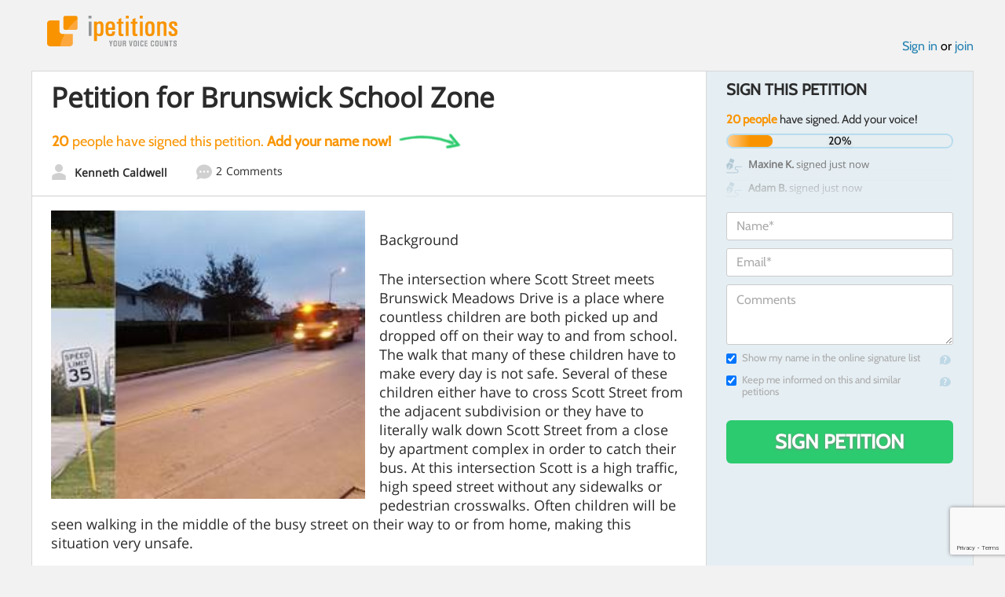

--- FILE ---
content_type: text/html; charset=utf-8
request_url: https://www.google.com/recaptcha/api2/anchor?ar=1&k=6LcFiWspAAAAAC7kwjTJ-C25bnrLYUjPVW3kG27E&co=aHR0cHM6Ly93d3cuaXBldGl0aW9ucy5jb206NDQz&hl=en&v=PoyoqOPhxBO7pBk68S4YbpHZ&size=invisible&anchor-ms=20000&execute-ms=30000&cb=m338ttlt4u5w
body_size: 48923
content:
<!DOCTYPE HTML><html dir="ltr" lang="en"><head><meta http-equiv="Content-Type" content="text/html; charset=UTF-8">
<meta http-equiv="X-UA-Compatible" content="IE=edge">
<title>reCAPTCHA</title>
<style type="text/css">
/* cyrillic-ext */
@font-face {
  font-family: 'Roboto';
  font-style: normal;
  font-weight: 400;
  font-stretch: 100%;
  src: url(//fonts.gstatic.com/s/roboto/v48/KFO7CnqEu92Fr1ME7kSn66aGLdTylUAMa3GUBHMdazTgWw.woff2) format('woff2');
  unicode-range: U+0460-052F, U+1C80-1C8A, U+20B4, U+2DE0-2DFF, U+A640-A69F, U+FE2E-FE2F;
}
/* cyrillic */
@font-face {
  font-family: 'Roboto';
  font-style: normal;
  font-weight: 400;
  font-stretch: 100%;
  src: url(//fonts.gstatic.com/s/roboto/v48/KFO7CnqEu92Fr1ME7kSn66aGLdTylUAMa3iUBHMdazTgWw.woff2) format('woff2');
  unicode-range: U+0301, U+0400-045F, U+0490-0491, U+04B0-04B1, U+2116;
}
/* greek-ext */
@font-face {
  font-family: 'Roboto';
  font-style: normal;
  font-weight: 400;
  font-stretch: 100%;
  src: url(//fonts.gstatic.com/s/roboto/v48/KFO7CnqEu92Fr1ME7kSn66aGLdTylUAMa3CUBHMdazTgWw.woff2) format('woff2');
  unicode-range: U+1F00-1FFF;
}
/* greek */
@font-face {
  font-family: 'Roboto';
  font-style: normal;
  font-weight: 400;
  font-stretch: 100%;
  src: url(//fonts.gstatic.com/s/roboto/v48/KFO7CnqEu92Fr1ME7kSn66aGLdTylUAMa3-UBHMdazTgWw.woff2) format('woff2');
  unicode-range: U+0370-0377, U+037A-037F, U+0384-038A, U+038C, U+038E-03A1, U+03A3-03FF;
}
/* math */
@font-face {
  font-family: 'Roboto';
  font-style: normal;
  font-weight: 400;
  font-stretch: 100%;
  src: url(//fonts.gstatic.com/s/roboto/v48/KFO7CnqEu92Fr1ME7kSn66aGLdTylUAMawCUBHMdazTgWw.woff2) format('woff2');
  unicode-range: U+0302-0303, U+0305, U+0307-0308, U+0310, U+0312, U+0315, U+031A, U+0326-0327, U+032C, U+032F-0330, U+0332-0333, U+0338, U+033A, U+0346, U+034D, U+0391-03A1, U+03A3-03A9, U+03B1-03C9, U+03D1, U+03D5-03D6, U+03F0-03F1, U+03F4-03F5, U+2016-2017, U+2034-2038, U+203C, U+2040, U+2043, U+2047, U+2050, U+2057, U+205F, U+2070-2071, U+2074-208E, U+2090-209C, U+20D0-20DC, U+20E1, U+20E5-20EF, U+2100-2112, U+2114-2115, U+2117-2121, U+2123-214F, U+2190, U+2192, U+2194-21AE, U+21B0-21E5, U+21F1-21F2, U+21F4-2211, U+2213-2214, U+2216-22FF, U+2308-230B, U+2310, U+2319, U+231C-2321, U+2336-237A, U+237C, U+2395, U+239B-23B7, U+23D0, U+23DC-23E1, U+2474-2475, U+25AF, U+25B3, U+25B7, U+25BD, U+25C1, U+25CA, U+25CC, U+25FB, U+266D-266F, U+27C0-27FF, U+2900-2AFF, U+2B0E-2B11, U+2B30-2B4C, U+2BFE, U+3030, U+FF5B, U+FF5D, U+1D400-1D7FF, U+1EE00-1EEFF;
}
/* symbols */
@font-face {
  font-family: 'Roboto';
  font-style: normal;
  font-weight: 400;
  font-stretch: 100%;
  src: url(//fonts.gstatic.com/s/roboto/v48/KFO7CnqEu92Fr1ME7kSn66aGLdTylUAMaxKUBHMdazTgWw.woff2) format('woff2');
  unicode-range: U+0001-000C, U+000E-001F, U+007F-009F, U+20DD-20E0, U+20E2-20E4, U+2150-218F, U+2190, U+2192, U+2194-2199, U+21AF, U+21E6-21F0, U+21F3, U+2218-2219, U+2299, U+22C4-22C6, U+2300-243F, U+2440-244A, U+2460-24FF, U+25A0-27BF, U+2800-28FF, U+2921-2922, U+2981, U+29BF, U+29EB, U+2B00-2BFF, U+4DC0-4DFF, U+FFF9-FFFB, U+10140-1018E, U+10190-1019C, U+101A0, U+101D0-101FD, U+102E0-102FB, U+10E60-10E7E, U+1D2C0-1D2D3, U+1D2E0-1D37F, U+1F000-1F0FF, U+1F100-1F1AD, U+1F1E6-1F1FF, U+1F30D-1F30F, U+1F315, U+1F31C, U+1F31E, U+1F320-1F32C, U+1F336, U+1F378, U+1F37D, U+1F382, U+1F393-1F39F, U+1F3A7-1F3A8, U+1F3AC-1F3AF, U+1F3C2, U+1F3C4-1F3C6, U+1F3CA-1F3CE, U+1F3D4-1F3E0, U+1F3ED, U+1F3F1-1F3F3, U+1F3F5-1F3F7, U+1F408, U+1F415, U+1F41F, U+1F426, U+1F43F, U+1F441-1F442, U+1F444, U+1F446-1F449, U+1F44C-1F44E, U+1F453, U+1F46A, U+1F47D, U+1F4A3, U+1F4B0, U+1F4B3, U+1F4B9, U+1F4BB, U+1F4BF, U+1F4C8-1F4CB, U+1F4D6, U+1F4DA, U+1F4DF, U+1F4E3-1F4E6, U+1F4EA-1F4ED, U+1F4F7, U+1F4F9-1F4FB, U+1F4FD-1F4FE, U+1F503, U+1F507-1F50B, U+1F50D, U+1F512-1F513, U+1F53E-1F54A, U+1F54F-1F5FA, U+1F610, U+1F650-1F67F, U+1F687, U+1F68D, U+1F691, U+1F694, U+1F698, U+1F6AD, U+1F6B2, U+1F6B9-1F6BA, U+1F6BC, U+1F6C6-1F6CF, U+1F6D3-1F6D7, U+1F6E0-1F6EA, U+1F6F0-1F6F3, U+1F6F7-1F6FC, U+1F700-1F7FF, U+1F800-1F80B, U+1F810-1F847, U+1F850-1F859, U+1F860-1F887, U+1F890-1F8AD, U+1F8B0-1F8BB, U+1F8C0-1F8C1, U+1F900-1F90B, U+1F93B, U+1F946, U+1F984, U+1F996, U+1F9E9, U+1FA00-1FA6F, U+1FA70-1FA7C, U+1FA80-1FA89, U+1FA8F-1FAC6, U+1FACE-1FADC, U+1FADF-1FAE9, U+1FAF0-1FAF8, U+1FB00-1FBFF;
}
/* vietnamese */
@font-face {
  font-family: 'Roboto';
  font-style: normal;
  font-weight: 400;
  font-stretch: 100%;
  src: url(//fonts.gstatic.com/s/roboto/v48/KFO7CnqEu92Fr1ME7kSn66aGLdTylUAMa3OUBHMdazTgWw.woff2) format('woff2');
  unicode-range: U+0102-0103, U+0110-0111, U+0128-0129, U+0168-0169, U+01A0-01A1, U+01AF-01B0, U+0300-0301, U+0303-0304, U+0308-0309, U+0323, U+0329, U+1EA0-1EF9, U+20AB;
}
/* latin-ext */
@font-face {
  font-family: 'Roboto';
  font-style: normal;
  font-weight: 400;
  font-stretch: 100%;
  src: url(//fonts.gstatic.com/s/roboto/v48/KFO7CnqEu92Fr1ME7kSn66aGLdTylUAMa3KUBHMdazTgWw.woff2) format('woff2');
  unicode-range: U+0100-02BA, U+02BD-02C5, U+02C7-02CC, U+02CE-02D7, U+02DD-02FF, U+0304, U+0308, U+0329, U+1D00-1DBF, U+1E00-1E9F, U+1EF2-1EFF, U+2020, U+20A0-20AB, U+20AD-20C0, U+2113, U+2C60-2C7F, U+A720-A7FF;
}
/* latin */
@font-face {
  font-family: 'Roboto';
  font-style: normal;
  font-weight: 400;
  font-stretch: 100%;
  src: url(//fonts.gstatic.com/s/roboto/v48/KFO7CnqEu92Fr1ME7kSn66aGLdTylUAMa3yUBHMdazQ.woff2) format('woff2');
  unicode-range: U+0000-00FF, U+0131, U+0152-0153, U+02BB-02BC, U+02C6, U+02DA, U+02DC, U+0304, U+0308, U+0329, U+2000-206F, U+20AC, U+2122, U+2191, U+2193, U+2212, U+2215, U+FEFF, U+FFFD;
}
/* cyrillic-ext */
@font-face {
  font-family: 'Roboto';
  font-style: normal;
  font-weight: 500;
  font-stretch: 100%;
  src: url(//fonts.gstatic.com/s/roboto/v48/KFO7CnqEu92Fr1ME7kSn66aGLdTylUAMa3GUBHMdazTgWw.woff2) format('woff2');
  unicode-range: U+0460-052F, U+1C80-1C8A, U+20B4, U+2DE0-2DFF, U+A640-A69F, U+FE2E-FE2F;
}
/* cyrillic */
@font-face {
  font-family: 'Roboto';
  font-style: normal;
  font-weight: 500;
  font-stretch: 100%;
  src: url(//fonts.gstatic.com/s/roboto/v48/KFO7CnqEu92Fr1ME7kSn66aGLdTylUAMa3iUBHMdazTgWw.woff2) format('woff2');
  unicode-range: U+0301, U+0400-045F, U+0490-0491, U+04B0-04B1, U+2116;
}
/* greek-ext */
@font-face {
  font-family: 'Roboto';
  font-style: normal;
  font-weight: 500;
  font-stretch: 100%;
  src: url(//fonts.gstatic.com/s/roboto/v48/KFO7CnqEu92Fr1ME7kSn66aGLdTylUAMa3CUBHMdazTgWw.woff2) format('woff2');
  unicode-range: U+1F00-1FFF;
}
/* greek */
@font-face {
  font-family: 'Roboto';
  font-style: normal;
  font-weight: 500;
  font-stretch: 100%;
  src: url(//fonts.gstatic.com/s/roboto/v48/KFO7CnqEu92Fr1ME7kSn66aGLdTylUAMa3-UBHMdazTgWw.woff2) format('woff2');
  unicode-range: U+0370-0377, U+037A-037F, U+0384-038A, U+038C, U+038E-03A1, U+03A3-03FF;
}
/* math */
@font-face {
  font-family: 'Roboto';
  font-style: normal;
  font-weight: 500;
  font-stretch: 100%;
  src: url(//fonts.gstatic.com/s/roboto/v48/KFO7CnqEu92Fr1ME7kSn66aGLdTylUAMawCUBHMdazTgWw.woff2) format('woff2');
  unicode-range: U+0302-0303, U+0305, U+0307-0308, U+0310, U+0312, U+0315, U+031A, U+0326-0327, U+032C, U+032F-0330, U+0332-0333, U+0338, U+033A, U+0346, U+034D, U+0391-03A1, U+03A3-03A9, U+03B1-03C9, U+03D1, U+03D5-03D6, U+03F0-03F1, U+03F4-03F5, U+2016-2017, U+2034-2038, U+203C, U+2040, U+2043, U+2047, U+2050, U+2057, U+205F, U+2070-2071, U+2074-208E, U+2090-209C, U+20D0-20DC, U+20E1, U+20E5-20EF, U+2100-2112, U+2114-2115, U+2117-2121, U+2123-214F, U+2190, U+2192, U+2194-21AE, U+21B0-21E5, U+21F1-21F2, U+21F4-2211, U+2213-2214, U+2216-22FF, U+2308-230B, U+2310, U+2319, U+231C-2321, U+2336-237A, U+237C, U+2395, U+239B-23B7, U+23D0, U+23DC-23E1, U+2474-2475, U+25AF, U+25B3, U+25B7, U+25BD, U+25C1, U+25CA, U+25CC, U+25FB, U+266D-266F, U+27C0-27FF, U+2900-2AFF, U+2B0E-2B11, U+2B30-2B4C, U+2BFE, U+3030, U+FF5B, U+FF5D, U+1D400-1D7FF, U+1EE00-1EEFF;
}
/* symbols */
@font-face {
  font-family: 'Roboto';
  font-style: normal;
  font-weight: 500;
  font-stretch: 100%;
  src: url(//fonts.gstatic.com/s/roboto/v48/KFO7CnqEu92Fr1ME7kSn66aGLdTylUAMaxKUBHMdazTgWw.woff2) format('woff2');
  unicode-range: U+0001-000C, U+000E-001F, U+007F-009F, U+20DD-20E0, U+20E2-20E4, U+2150-218F, U+2190, U+2192, U+2194-2199, U+21AF, U+21E6-21F0, U+21F3, U+2218-2219, U+2299, U+22C4-22C6, U+2300-243F, U+2440-244A, U+2460-24FF, U+25A0-27BF, U+2800-28FF, U+2921-2922, U+2981, U+29BF, U+29EB, U+2B00-2BFF, U+4DC0-4DFF, U+FFF9-FFFB, U+10140-1018E, U+10190-1019C, U+101A0, U+101D0-101FD, U+102E0-102FB, U+10E60-10E7E, U+1D2C0-1D2D3, U+1D2E0-1D37F, U+1F000-1F0FF, U+1F100-1F1AD, U+1F1E6-1F1FF, U+1F30D-1F30F, U+1F315, U+1F31C, U+1F31E, U+1F320-1F32C, U+1F336, U+1F378, U+1F37D, U+1F382, U+1F393-1F39F, U+1F3A7-1F3A8, U+1F3AC-1F3AF, U+1F3C2, U+1F3C4-1F3C6, U+1F3CA-1F3CE, U+1F3D4-1F3E0, U+1F3ED, U+1F3F1-1F3F3, U+1F3F5-1F3F7, U+1F408, U+1F415, U+1F41F, U+1F426, U+1F43F, U+1F441-1F442, U+1F444, U+1F446-1F449, U+1F44C-1F44E, U+1F453, U+1F46A, U+1F47D, U+1F4A3, U+1F4B0, U+1F4B3, U+1F4B9, U+1F4BB, U+1F4BF, U+1F4C8-1F4CB, U+1F4D6, U+1F4DA, U+1F4DF, U+1F4E3-1F4E6, U+1F4EA-1F4ED, U+1F4F7, U+1F4F9-1F4FB, U+1F4FD-1F4FE, U+1F503, U+1F507-1F50B, U+1F50D, U+1F512-1F513, U+1F53E-1F54A, U+1F54F-1F5FA, U+1F610, U+1F650-1F67F, U+1F687, U+1F68D, U+1F691, U+1F694, U+1F698, U+1F6AD, U+1F6B2, U+1F6B9-1F6BA, U+1F6BC, U+1F6C6-1F6CF, U+1F6D3-1F6D7, U+1F6E0-1F6EA, U+1F6F0-1F6F3, U+1F6F7-1F6FC, U+1F700-1F7FF, U+1F800-1F80B, U+1F810-1F847, U+1F850-1F859, U+1F860-1F887, U+1F890-1F8AD, U+1F8B0-1F8BB, U+1F8C0-1F8C1, U+1F900-1F90B, U+1F93B, U+1F946, U+1F984, U+1F996, U+1F9E9, U+1FA00-1FA6F, U+1FA70-1FA7C, U+1FA80-1FA89, U+1FA8F-1FAC6, U+1FACE-1FADC, U+1FADF-1FAE9, U+1FAF0-1FAF8, U+1FB00-1FBFF;
}
/* vietnamese */
@font-face {
  font-family: 'Roboto';
  font-style: normal;
  font-weight: 500;
  font-stretch: 100%;
  src: url(//fonts.gstatic.com/s/roboto/v48/KFO7CnqEu92Fr1ME7kSn66aGLdTylUAMa3OUBHMdazTgWw.woff2) format('woff2');
  unicode-range: U+0102-0103, U+0110-0111, U+0128-0129, U+0168-0169, U+01A0-01A1, U+01AF-01B0, U+0300-0301, U+0303-0304, U+0308-0309, U+0323, U+0329, U+1EA0-1EF9, U+20AB;
}
/* latin-ext */
@font-face {
  font-family: 'Roboto';
  font-style: normal;
  font-weight: 500;
  font-stretch: 100%;
  src: url(//fonts.gstatic.com/s/roboto/v48/KFO7CnqEu92Fr1ME7kSn66aGLdTylUAMa3KUBHMdazTgWw.woff2) format('woff2');
  unicode-range: U+0100-02BA, U+02BD-02C5, U+02C7-02CC, U+02CE-02D7, U+02DD-02FF, U+0304, U+0308, U+0329, U+1D00-1DBF, U+1E00-1E9F, U+1EF2-1EFF, U+2020, U+20A0-20AB, U+20AD-20C0, U+2113, U+2C60-2C7F, U+A720-A7FF;
}
/* latin */
@font-face {
  font-family: 'Roboto';
  font-style: normal;
  font-weight: 500;
  font-stretch: 100%;
  src: url(//fonts.gstatic.com/s/roboto/v48/KFO7CnqEu92Fr1ME7kSn66aGLdTylUAMa3yUBHMdazQ.woff2) format('woff2');
  unicode-range: U+0000-00FF, U+0131, U+0152-0153, U+02BB-02BC, U+02C6, U+02DA, U+02DC, U+0304, U+0308, U+0329, U+2000-206F, U+20AC, U+2122, U+2191, U+2193, U+2212, U+2215, U+FEFF, U+FFFD;
}
/* cyrillic-ext */
@font-face {
  font-family: 'Roboto';
  font-style: normal;
  font-weight: 900;
  font-stretch: 100%;
  src: url(//fonts.gstatic.com/s/roboto/v48/KFO7CnqEu92Fr1ME7kSn66aGLdTylUAMa3GUBHMdazTgWw.woff2) format('woff2');
  unicode-range: U+0460-052F, U+1C80-1C8A, U+20B4, U+2DE0-2DFF, U+A640-A69F, U+FE2E-FE2F;
}
/* cyrillic */
@font-face {
  font-family: 'Roboto';
  font-style: normal;
  font-weight: 900;
  font-stretch: 100%;
  src: url(//fonts.gstatic.com/s/roboto/v48/KFO7CnqEu92Fr1ME7kSn66aGLdTylUAMa3iUBHMdazTgWw.woff2) format('woff2');
  unicode-range: U+0301, U+0400-045F, U+0490-0491, U+04B0-04B1, U+2116;
}
/* greek-ext */
@font-face {
  font-family: 'Roboto';
  font-style: normal;
  font-weight: 900;
  font-stretch: 100%;
  src: url(//fonts.gstatic.com/s/roboto/v48/KFO7CnqEu92Fr1ME7kSn66aGLdTylUAMa3CUBHMdazTgWw.woff2) format('woff2');
  unicode-range: U+1F00-1FFF;
}
/* greek */
@font-face {
  font-family: 'Roboto';
  font-style: normal;
  font-weight: 900;
  font-stretch: 100%;
  src: url(//fonts.gstatic.com/s/roboto/v48/KFO7CnqEu92Fr1ME7kSn66aGLdTylUAMa3-UBHMdazTgWw.woff2) format('woff2');
  unicode-range: U+0370-0377, U+037A-037F, U+0384-038A, U+038C, U+038E-03A1, U+03A3-03FF;
}
/* math */
@font-face {
  font-family: 'Roboto';
  font-style: normal;
  font-weight: 900;
  font-stretch: 100%;
  src: url(//fonts.gstatic.com/s/roboto/v48/KFO7CnqEu92Fr1ME7kSn66aGLdTylUAMawCUBHMdazTgWw.woff2) format('woff2');
  unicode-range: U+0302-0303, U+0305, U+0307-0308, U+0310, U+0312, U+0315, U+031A, U+0326-0327, U+032C, U+032F-0330, U+0332-0333, U+0338, U+033A, U+0346, U+034D, U+0391-03A1, U+03A3-03A9, U+03B1-03C9, U+03D1, U+03D5-03D6, U+03F0-03F1, U+03F4-03F5, U+2016-2017, U+2034-2038, U+203C, U+2040, U+2043, U+2047, U+2050, U+2057, U+205F, U+2070-2071, U+2074-208E, U+2090-209C, U+20D0-20DC, U+20E1, U+20E5-20EF, U+2100-2112, U+2114-2115, U+2117-2121, U+2123-214F, U+2190, U+2192, U+2194-21AE, U+21B0-21E5, U+21F1-21F2, U+21F4-2211, U+2213-2214, U+2216-22FF, U+2308-230B, U+2310, U+2319, U+231C-2321, U+2336-237A, U+237C, U+2395, U+239B-23B7, U+23D0, U+23DC-23E1, U+2474-2475, U+25AF, U+25B3, U+25B7, U+25BD, U+25C1, U+25CA, U+25CC, U+25FB, U+266D-266F, U+27C0-27FF, U+2900-2AFF, U+2B0E-2B11, U+2B30-2B4C, U+2BFE, U+3030, U+FF5B, U+FF5D, U+1D400-1D7FF, U+1EE00-1EEFF;
}
/* symbols */
@font-face {
  font-family: 'Roboto';
  font-style: normal;
  font-weight: 900;
  font-stretch: 100%;
  src: url(//fonts.gstatic.com/s/roboto/v48/KFO7CnqEu92Fr1ME7kSn66aGLdTylUAMaxKUBHMdazTgWw.woff2) format('woff2');
  unicode-range: U+0001-000C, U+000E-001F, U+007F-009F, U+20DD-20E0, U+20E2-20E4, U+2150-218F, U+2190, U+2192, U+2194-2199, U+21AF, U+21E6-21F0, U+21F3, U+2218-2219, U+2299, U+22C4-22C6, U+2300-243F, U+2440-244A, U+2460-24FF, U+25A0-27BF, U+2800-28FF, U+2921-2922, U+2981, U+29BF, U+29EB, U+2B00-2BFF, U+4DC0-4DFF, U+FFF9-FFFB, U+10140-1018E, U+10190-1019C, U+101A0, U+101D0-101FD, U+102E0-102FB, U+10E60-10E7E, U+1D2C0-1D2D3, U+1D2E0-1D37F, U+1F000-1F0FF, U+1F100-1F1AD, U+1F1E6-1F1FF, U+1F30D-1F30F, U+1F315, U+1F31C, U+1F31E, U+1F320-1F32C, U+1F336, U+1F378, U+1F37D, U+1F382, U+1F393-1F39F, U+1F3A7-1F3A8, U+1F3AC-1F3AF, U+1F3C2, U+1F3C4-1F3C6, U+1F3CA-1F3CE, U+1F3D4-1F3E0, U+1F3ED, U+1F3F1-1F3F3, U+1F3F5-1F3F7, U+1F408, U+1F415, U+1F41F, U+1F426, U+1F43F, U+1F441-1F442, U+1F444, U+1F446-1F449, U+1F44C-1F44E, U+1F453, U+1F46A, U+1F47D, U+1F4A3, U+1F4B0, U+1F4B3, U+1F4B9, U+1F4BB, U+1F4BF, U+1F4C8-1F4CB, U+1F4D6, U+1F4DA, U+1F4DF, U+1F4E3-1F4E6, U+1F4EA-1F4ED, U+1F4F7, U+1F4F9-1F4FB, U+1F4FD-1F4FE, U+1F503, U+1F507-1F50B, U+1F50D, U+1F512-1F513, U+1F53E-1F54A, U+1F54F-1F5FA, U+1F610, U+1F650-1F67F, U+1F687, U+1F68D, U+1F691, U+1F694, U+1F698, U+1F6AD, U+1F6B2, U+1F6B9-1F6BA, U+1F6BC, U+1F6C6-1F6CF, U+1F6D3-1F6D7, U+1F6E0-1F6EA, U+1F6F0-1F6F3, U+1F6F7-1F6FC, U+1F700-1F7FF, U+1F800-1F80B, U+1F810-1F847, U+1F850-1F859, U+1F860-1F887, U+1F890-1F8AD, U+1F8B0-1F8BB, U+1F8C0-1F8C1, U+1F900-1F90B, U+1F93B, U+1F946, U+1F984, U+1F996, U+1F9E9, U+1FA00-1FA6F, U+1FA70-1FA7C, U+1FA80-1FA89, U+1FA8F-1FAC6, U+1FACE-1FADC, U+1FADF-1FAE9, U+1FAF0-1FAF8, U+1FB00-1FBFF;
}
/* vietnamese */
@font-face {
  font-family: 'Roboto';
  font-style: normal;
  font-weight: 900;
  font-stretch: 100%;
  src: url(//fonts.gstatic.com/s/roboto/v48/KFO7CnqEu92Fr1ME7kSn66aGLdTylUAMa3OUBHMdazTgWw.woff2) format('woff2');
  unicode-range: U+0102-0103, U+0110-0111, U+0128-0129, U+0168-0169, U+01A0-01A1, U+01AF-01B0, U+0300-0301, U+0303-0304, U+0308-0309, U+0323, U+0329, U+1EA0-1EF9, U+20AB;
}
/* latin-ext */
@font-face {
  font-family: 'Roboto';
  font-style: normal;
  font-weight: 900;
  font-stretch: 100%;
  src: url(//fonts.gstatic.com/s/roboto/v48/KFO7CnqEu92Fr1ME7kSn66aGLdTylUAMa3KUBHMdazTgWw.woff2) format('woff2');
  unicode-range: U+0100-02BA, U+02BD-02C5, U+02C7-02CC, U+02CE-02D7, U+02DD-02FF, U+0304, U+0308, U+0329, U+1D00-1DBF, U+1E00-1E9F, U+1EF2-1EFF, U+2020, U+20A0-20AB, U+20AD-20C0, U+2113, U+2C60-2C7F, U+A720-A7FF;
}
/* latin */
@font-face {
  font-family: 'Roboto';
  font-style: normal;
  font-weight: 900;
  font-stretch: 100%;
  src: url(//fonts.gstatic.com/s/roboto/v48/KFO7CnqEu92Fr1ME7kSn66aGLdTylUAMa3yUBHMdazQ.woff2) format('woff2');
  unicode-range: U+0000-00FF, U+0131, U+0152-0153, U+02BB-02BC, U+02C6, U+02DA, U+02DC, U+0304, U+0308, U+0329, U+2000-206F, U+20AC, U+2122, U+2191, U+2193, U+2212, U+2215, U+FEFF, U+FFFD;
}

</style>
<link rel="stylesheet" type="text/css" href="https://www.gstatic.com/recaptcha/releases/PoyoqOPhxBO7pBk68S4YbpHZ/styles__ltr.css">
<script nonce="Q8f0I1zrN8L3MqHqpkYu7g" type="text/javascript">window['__recaptcha_api'] = 'https://www.google.com/recaptcha/api2/';</script>
<script type="text/javascript" src="https://www.gstatic.com/recaptcha/releases/PoyoqOPhxBO7pBk68S4YbpHZ/recaptcha__en.js" nonce="Q8f0I1zrN8L3MqHqpkYu7g">
      
    </script></head>
<body><div id="rc-anchor-alert" class="rc-anchor-alert"></div>
<input type="hidden" id="recaptcha-token" value="[base64]">
<script type="text/javascript" nonce="Q8f0I1zrN8L3MqHqpkYu7g">
      recaptcha.anchor.Main.init("[\x22ainput\x22,[\x22bgdata\x22,\x22\x22,\[base64]/[base64]/[base64]/KE4oMTI0LHYsdi5HKSxMWihsLHYpKTpOKDEyNCx2LGwpLFYpLHYpLFQpKSxGKDE3MSx2KX0scjc9ZnVuY3Rpb24obCl7cmV0dXJuIGx9LEM9ZnVuY3Rpb24obCxWLHYpe04odixsLFYpLFZbYWtdPTI3OTZ9LG49ZnVuY3Rpb24obCxWKXtWLlg9KChWLlg/[base64]/[base64]/[base64]/[base64]/[base64]/[base64]/[base64]/[base64]/[base64]/[base64]/[base64]\\u003d\x22,\[base64]\x22,\x22wpLDrcOgwqvCrsOew6XDp8OmPsKsVmTDiMKiRk8Tw7nDjwbCssK9BsKDwrpFwoDClcOYw6YswpTCmHAZD8O9w4IfLXUhXUERVH4RcMOMw499TxnDrX/CsxUwPGXChMOyw41jVHhMwqcZSmd7MQVFw5hmw5gxwqIawrXCgC/DlEHCiDnCuzPDkGZ8HBULZ3bCtARiEsO7wrvDtWzCosKlbsO7H8Ofw5jDpcKxHMKMw65EwpzDrifCiMKiYzA1GyE1woQkHg0qw6AYwrVqKMKbHcONwr8kHn/CmA7DvWfCqMObw4ZZQAtLwrDDgcKFOsOHHcKJwoPCucKxVFteAjLCsXXCosKhTsOIUMKxBHnChsK7RMOFbMKZB8Ofw7PDkyvDhF4TZsOlwoPCkhfDpCEOwqfDqcO3w7LCuMKZKETCl8K3wpo+w5LCu8Orw4TDuHrDkMKHwrzDnCbCtcK7w5/Dh2zDisK6bA3CpMKwwrXDtHXDliHDqwgIw4NlHsOtSsOzwqfCjQnCk8Onw4pGXcK0wp/Ct8KMQ0EfwprDmnzCjMK2wqh8wrEHMcKXBsK8DsO0cTsVwrZrFMKWwqDCj3DCkj9+woPCoMKvN8Osw68aRcKvdgIywqd9wrsCfMKPIMKIYMOIYm5iwpnCmcOXIkAtSE1aJlpCZVDDoGMMN8O3TMO7wpfDs8KEbCVXQsOtIBg+e8Kuw5/Dtiluwo9JdCvCvFd+e0XDm8Oaw4zDmMK7DS7CqGpSMRjCmnbDjMK8Il7CvHMlwq3Cp8Kqw5LDrgXDt1cgw6XCuMOnwq8Fw7/CnsOzQMOUEMKPw6TCq8OZGQoxEEzCu8OQO8OhwrQ3P8KgGl3DpsOxO8KYMRjDqG3CgMOSw4PCsnDCgsKeNcOiw7XCmAYJBznCpzAmwpvDosKZa8OiW8KJEMK9w7DDp3XCrMO0wqfCv8KCP3Nqw7LCg8OSwqXCrDAwSMOSw6/CoRl5wqLDucKIw5rDt8OzwqbDusO5DMOLwoTCpnnDpFHDpgQDw6p5wpbCq3E/[base64]/DosOLw5vDs8KZDHsMw6ASKBXDon7DqcObNsKewrDDlT/Dn8OXw6V0w68JwqxxwpBWw6DCgzBnw40wQyB0wqbDg8K+w7PCncKLwoDDk8K1w54HSVUyUcKFw5YtcEd7NiRVC1zDiMKiwrYPFMK7w6Yjd8KUZnDCjRDDjMK7wqXDt1UXw7/Csy92BMKZw6bDo0EtJcO7ZH3DvMKDw63Dp8KFH8OJdcOJwrPCiRTDjn07MxvDkcKTNsKGwrbCoGbDp8KSw7xtw4DCjmbDuWfCq8O3XMO1w65vVsOkw6rDgsOvw5xRwpDDr0PCtQM/GgsNDFITT8OgWl/DkAXDhsOAwprDscObw79yw6DClTRGwotwwp3DssK4RBsFKsKhK8O8HMO4wrHDu8Orw4nCsiTDqyN1PsOCUMKGacK1O8OKw6vDp14pwrDCqE5Bw5E5w70yw7LCgsKKwojDt2fCmlfDtMOuHwrDoD/CtcOcK1tWw49dw5PDs8O2w6EIKg/Cn8OwLlNVOGkGAsOywph9wqJHAAlZwq1ewpjCmMKbw63DvsOqwodQdcKpw6F3w5TDi8ONw4tqQcOQaA/DrMOKw5FlOcKpw5zCssOsRcKvw75aw517w41Fw4XDrMKAw6IBw6TCrn/CiRp4wrTCtXXCgSBXYHbClFTDo8Ovw73CqlvCjMK3w7/Cu1TDgsOsfsOTwovCpMObUCFWwqbDgMOndWrDpllVw5nDtxY2w7dQGinDqwc+w4EmIDHDjD/DnkHChnNPOnQ8FsOXw6NYBMK1CnzDucOrwrjDh8OObcOBTcKswr/[base64]/acO2w6/Cjjc6UcKvegbCn8ORwrtjwq5mJsOCUgnCpiTDlQUKw6B4w43Dh8KhwpbCnXhBCGJcZsKRMsOBLcODw7TDuwxqwpnCqsOaWxcRVsOQTsOiwpjDl8OFHjLDg8Kjw7A/w7UFQwvDisKATxDCiFRiw7jCgsKWdcKvwrjCjWE1w7jDt8K0L8OrCMO+wr4HJEPCnTsIRW1uwqXCmS82C8KYw6HCpDbDosOIwoQMPTvDqm/[base64]/w50ffw3DkEfDgMKWTDTDvn/Dv2vDosO+MlwFH2s/wokUwoAswqlLahZ9w6TCr8K2w47Dnz4Qw6YfwpLDmsKsw6Eqw5PDtsOCX2ENwr5vch5wwoLCpl9AesOdwqrCgFgSMnXCiBNkw4fChx99w7TCr8KrXidDXAzDrhnCix41cypEw7w6wpooMsOew4/[base64]/Csg1UwoLDuTICOTzDncK0cEkWw4ppScOaHDHDqmdRLcOcwowNw6LDvMOAcDfDkMO2wolnIsKeDn7DpUFAwpp4wod9UFVbwq3DgsOTwo8nBkQ8GC/CpcOnMsK9QcKgw4pBCnpcw4g5wqvCiGsLwrfDq8K8AsO9XsKYHMKvenLCo0tXW3LDgsKqwp5qHcOEw4vDl8Klcl3CujzCjcOmLsKkwoIhwpjCsMORwq/DssKNP8O5w4bCu2MzDMOKwo3Cs8OlK13DtHE/O8OuO2hCw6LDp8OifgHDhFolYcO5wphVQF5sdiTCl8K8w6N9bcOkI1/Dqj/DncKxwodCwoAAwpDDu1nDjXdqw6TCisKAw7lBU8OWDsOJJSbDtcKTLngJwr9DE0shYgrCmMK3wol2a054IsKpwrfCoEzDmsKMw411w5ACwojDmcKCRGkpRMK9BAzDvQHDvsKBwrVrJG7Dr8K/d17DjsKXw4wpw6xtwr1SPWPDkMKdacKjBsKQInYdw67Cs15fN0jDgw1wdcO8Jx8pw5PCsMK5QlnDo8ODZMKcw5/[base64]/KcONwrXDmHZbZ8OlwqvCiMK0QRMjwoDDn8Oowrd+TsOww4nCrRsacHXDuEvDnsOEw5EAw4/[base64]/DsKUYsOLwqzDg3tBdjcUBMKywq4cw71kwqFmw7PDmwLCnsOBw64pw7LCnWcIwpM0TcOXJWHCnMK3w7nDpVLDh8OlwojDowFnwq5Bwo81wpxUw7cgBMOcX2LDunvCj8KOAlPCqMKVwoXDucO0Myl5w6TDhTZUQg/DvTjDulw5w54ww5fDiMOwAC5HwpAUUMK5GxXDpltAc8KZw7HDjS3CmcOkwpQGQBrCiVJrOSnCs0Acwp/Chi1aw6nClMK3YVjCm8Oyw5nDtDh3JUgVw6UOGUvCkTM0wqfDscKfwpLDjBjCiMOkairCu3vCh3FPOhsWw54jbcOGAMK4w6fDlVLDn0DDtXlfaHQ2wqUhD8KKwr1xw5EJXVV7GcO7V3XCmcOHfl0mwonCg2PCrnLCngLCiWskXVg7wqZow6/DvCPCr2HCqMK2wqUAwojDlEYyNlN7wqfCjSAQADI3GH3DiMKaw6A/woRmw4xLI8KhGsKXw7gkwpsxTl/DtMOpw7FLwqHCuzIowr0gbsKzw6DDrMKLesK9bFvDvsK6w6nDsD89fmYswqASFsKUOsKJVQLCm8OPw4LDvsOGLMKjBXQgJWlHwrLCtDk7w6zDnlzDmHENwoPCjcOmw4zDjxPDqcK9AQsqScK3w4DDoExdwr/DlsOxwqHDn8KaHB7CnEZ7di4ZZVHDojDClzTDjHoww7YXw6LCpsK+dUcrwpTDtsO/w7llAk/Dj8KRaMOAc8OKDsK/wpRbCHo7w4p5wrfDhkfDj8KidcKKw73Dr8KSw5/DthF+a2dyw4lEOMKlw6UtIB7Duh3Cp8Okw5rDu8Kiw6TCn8K4FSHDrMK8wo7DiGbCuMO6Kl3CkcOCwovDonzCmw4Pwr0Bw6bDk8OIEH5gPVrCm8OdwrvCu8KWeMOSbMOUC8KdUMKDM8OhWQHCuBd7CcKlwp/DmcOUwqPClXkFGMK7wqHDusOYaVEUwozDoMKZEHrCpFAlQjTCpgZ5d8KAWwLDtBAGTmLCj8K1eSnCkGsywqoxNMOPYcObw73CocOOwp1XwrDCjHrCkcOtwo/[base64]/bcO1w53DoUd6w79ycsKjwogxPTIQNy/Col/DgU11YMK9w6l6fsO3woAsQDXCkGgDw7/Dp8KIA8OZVsKTM8OcwpbCm8O/[base64]/CpsOVwqpmNG7ChmvCtyXChxjCrG03w4hcwpHDsmXCoglJY8OfeSYCw63CtsKTN1PClirCqsOTw7oIwr4dw7ZAYCzChTnCicKCw6tmwoYlbm05w44bM8OiTMOqUsOFwq92w4PDnCEnwonDqMKuQEPCmcKDw5JTwovCqMKVC8OIXnrDpAHDtiPDuU/DswXDmVJ7wqtvw5zDo8K8w7wOw7opJsKYMzJQw4/ClcOyw6PDnG5Nw5w1w5zCqsOAw6Fub1fCkMK0WcOSw7Eaw6vCh8KJMMKoGVlMw480EnETw4rDpUnDkBbCqsKbw6wsAiDDpsKaD8OGwrhIFVfDl8KXNsKtw7PCvcO/XMKoFBMLUMOIBDwWwq3Cj8KMEMKtw4ooPMKSP1MiDnxawqRMTcKFw7jCjkTCrQrDiVQMw7XCg8OFw67DusO6Y8K/QxkAwow5w4E5eMKMw5lHCDRMw514ZRUzLMOJw4/Cn8OlcMKUwq3Dgw7DkjrCsDvClBl4TcOAw704wp81w7IZw7NGwonCtX3DilQoYDBTF2vDnMO3XMKRfXfDu8Oww5NSAVogTMOiw4gVF3hsw6B1a8O0wqEVDFDDpU/CjsOCw6ZED8OdbcOcwpLCs8KZw70eFcKNe8OIZcKUw5sUWcOyOQEiUsKYPxHDlcOEw4tZV8OHYj/CmcKtw53DtsKpw6RpIRNoUUsewpHCnSAbwq8hOVrDggfCmcKuGMOowo7DlQtFeF/CvXzDkRjDksOJDcOuw7XDpznCvwLDv8OZSUU6ZMO7fMK5bks2CBlXwrfCoG9Xw4/[base64]/[base64]/DmsOmWMKlw5DDnsO3X8KmZjDDunzCmScDwoTCnsOVVijCmcOifsKQwqINw6DDqA8TwrFIBlwTw6TDgk3CscOLP8KGw5XDgMODwoPDtxvDg8KRC8O7wpQ9w7bDgcKzw7PCssKUQcKaAU9tR8KWAQjDoEvDncKfa8KIwo/Dm8OsISIYwoHDlMO4wpwOw6PCvijDlcO3w67DicOLw4PCi8O/w4EsRwBHJSLDs0QAw58DwpVwIVplH1zDqsOVw4rCmlDCvsOvKlPCmwDDvMK1I8KRF1TCgcOaUMKGwolyF3R6NMKxwo9yw5HDrhlWwrnCoMKTHMK7wo8Lw6cwPsOgCSnDkcKcBcKONAxtwpTCo8OdJ8K/[base64]/CrnFMSCvDhhfCmcOPw5ptwobDssOjGMKVdjpUd8OVwoISOEbDk8OtGcKPwojCmg1NKsOGw6kQXsK/w6YQcyF1wocrw7LDqFFaXMOyw7fDr8O3KsOqw5c4woZmwo9Dw6FgBwsPwpXCjMOfU23CpTADcsONHsKsKMKmwqhSVwTDj8KWw4rDtMKLwrvCs2fCjWjDol7DoDLCuCLCtMODwpLDpU/[base64]/FsKVwqDDlT8Nd01hwrkUAHTCl1rCqhx3eMOMw4YFw57Chn3DtFrCvgvDskvCjSLDiMKYWcK0SwQHw6YpMhpHw6wAw44PAcKPExMMa1p/JgwUw7TCvXfDlwjCvcOWw71lwosNw6/[base64]/CmX7Cum7Ck0vCnsObahPCgE9LPsKoeRXCu8Oww7k/ORlBX3lSPMOPw6bCisO/NFTDgRU5L1kUVUfCtTp1XCcVWQcoXsKTLU/DjcK0JcKBwoTCjsKRWnx9QB7Cv8OXYsKvw43DtV/DkkDDo8OMwqDDgnxdXcOFwqnClSrCm2jChMOpwpvDgcKbfEdsHVTDmXMuWjdyFsOjwpbClXhYaU8hcCDCocOPFMOoY8OBM8KnJsOIwptrHDDDocOvK2HDucKdw6YNNsOEw5Eowq7Cgm9nwoPDqkkTGcOgbcOzWcOLQQfCtHHDpHpQwq/Dv03Dil8oO17DgMKADMOoVhnDmWFaF8KVwppsKCLCki9Rw598w4vCq8OMwrl4a1nCnS/CgycCw43DiRUIwr/DmXdAw5LCnRZrw5vDny4nwqhUw7s+wppIw6Bvw7RiH8KQw6LDiXPCk8OCJMKyOsKQwo3CnzdECjclc8OAwpfCkMOoX8KtwpNaw4MEOywZwqHDgkRDw6LDlzwfw7PCh0Z9w6cYw4zDkCN6wp9ew5LCncKHY3zDswZUbMKjb8KQw4fCl8OqbyEKPsKiw5PCoh/ClsKxw4/[base64]/Dj8KWw7liO3rDpW/DvgEzSsKgcVUxwobClWPCjMOYS2XCi1Mjw4FXwpvCicKOwpHCp8OjdD/CtwvCpcKTw63CqsOJZ8ORw4Azwq3CrsKHDks5YzwML8KrwobCiU3Dqh7CtB0cwqw+wpfCtcOnDsK2PwHDqHcORsOlwobCjWhzSF0+wo3DkTB1w5kKYWnDuhDCoVILC8KLw4/DmcKXw785GHnDk8OywpjDgsOHN8KPbMObbMOiw4vDjknDswnDjsO/EsKwPQPCqS9FLsOTwoUmHsOmw7doE8Kpw4FtwqZONMOewo/DpMOHdWEvw7bDpsKhGHPDv2fCpcOCLQXDgnZqDnhVw4nCq1vDghTDuDZJd3LDoz3CuE8XfwwDwrfDmsOCSB3DnxtdSzBsecK/wrTDvXI4w7gtw6Vyw5ktw6XDssK6JDLCisKUwokxw4DDtmcvwqBaEnZTEAzCgjfCj14/wrgaWMOeXztuw4bDrMOfwq/Cv3wHJsKCwqx9QFJ0wqDCtsKbw7TDj8KEw47DlsO3w7HDgsOGdXFNw6rCkTFTf1fCpsO1XcOGw6fDjsOUw51kw7LCucK8woHCicKwKkTCg3Row5XCrSXCpGHChcKvw7cyE8OSTMK/JAvCqiNOwpLCt8OuwrMgw6PDtcKqw4PDkk8hcsOXw6bClsK1w4tmYcOhUV3DksO8BQ7DvsKkVMKUcnd/UH1xw5wcfGRWasOfeMK9w5bDtMKXw74lRMKMacKQTD9dCMKSw5XCs3XDtl3CvlvChVhLNMKlVsOQw7JZw7JjwpluOCvCu8Krai/DqcO6dcKtw48LwrtGC8KCwoLCq8KUwrbCiVLDg8KfwpXDoMKpc2bDqEs3dcOvw43Di8KuwoVJIi4CCwzCnBxmwrXCrUx/w5LCqMO3w5nCssOcwrXDqknDr8O+w4/[base64]/Cr8KsTTbCpsOowqlDwpPDksKWwrRFYcOFwql1wrEiwqPDk3wnw6I3R8Ovwp8uM8OAw7jCtMObw5k0woTDq8OIQsKRw7xYwr/CswAAIcOrw4U2w6LCs0PCpk/DkBo/wp1qaUzCtHXDhjcSwqDDqsOOaCJWw6BdJUPCusKyw4/CuxvCuxvDmA7CmMOTwo13w64qw5HCplvCjcKsWsOAw6wIdi5Ww4ckwpUUewlMW8Kuw69wwobDvgQXwpzCq2DCoE7CjExgw4/CgsKJw63DrCM8wpZEw5hyEcOfwoXCqcOZwobClcO4aAckwr3CocK6UTHDl8Otw60Qw6fDgMK4wpZVfG/[base64]/CksKhS2jDmcO8BH9/fgcADMKVwprDhnDCp8O0w7nDsmXDi8OCRTDDsSJnwo9Gw7ZAwqzCnsOPwoYnPMKtfw/CuhfChRPDnDzDuV4pw6/CjsKXNAA7w4EgO8OcwqAqZ8O3Z2pTEcO0acO5F8OxwoPCqFnDt2YeU8KpMEnCgsOdw4TDrWQ7wqx/E8KlDsKFwqbCnDtQwpXCvy1+w6rDtcKZwoTDlcKjwoPCkwLClzN3w5zDjhfCrcKyEH4zw6/CtMKbDHDCksK9w7sDVGHDoFfDo8Kaw7fCukwRwr3CtkHCv8OBwoFXwq47w4zCiTYLGcK5w7DCi2g+NcOkScKsAT7Dr8KuUiLCqsOFwrEQwoYIYgTCisO4wqUAScO+wpAibsOPY8OCGcOEBHl3w78awrdEw7bDlUvCpgnCmsOvwq3CqcKia8OVwrLCiFPDlsKbWcO/[base64]/[base64]/[base64]/CjsKlw6k7H1F9w6HCusO5wqoNw4TDvmvCmCLDmUEVwrLDhcKcwpXDpMK6w6/DowwPw6wXSMKSMTvCpwnCuUxBw5p3Pl0QV8OuwrlTXV48PSPDswvCp8O7IMKcTj3Cny4iwoxcwq7CshJFw7IrPzrClsKWwrYpw57Cr8O+a0A2wqDDl8Kuw5x0KcO+w5N+w5DDucOTwrU/[base64]/[base64]/DpzgzT2rDoB/CvnQ8RFbDmgg5wo7CuywCMsO1IUMWY8KNw5/ClcKcw6DDjRw5a8KCVsKUOcOawoAfI8KBXcK/wp7ChBnCscOwwrxwwqHChwcYFifCgcOKwq9eGH8Zw6N8w7QFX8KUw5jCh38Rw7I7agzDtsKFw7VPw5/DhcK8c8KiWQIdIDlcb8OVwpvDlsKrHBhcw4FCw6PDgMKwwowdw5TDu344wovCjmLCmhHCucK4woRQwp/CjsONwpM4w4PClcOtw7PDmMO+a8OVdDjDr1d2w5zCscKTw5JRwpDDscK4w6Q3B2PDhMOUw5tUw7Uhwq/[base64]/[base64]/[base64]/Ci3zDhMKew4TCjcKHwrLDuMKgw6HCqcKOwqctw7hgwp3Ck8KYW1rDssKbKytjw5QIHGcAw7rDhErCj0rDjMOkwpMzXifCoi9vw7LCqV3DocKKX8KCfcO0Tz/CnsKAcHTDh2MYR8KqY8ONw74xw41gMC5Kwo5kw7U7fMOmDcKFwrh5FsOow7zCpcKmfz9ew6U3w4HDj3BKw7LDq8O3C3XDm8OBw6U1PcOsTsKcwo7DjMOgOcOGVwdvwr8eG8Onf8KZw5XDnSZDwohuFSJlwr7Di8KFaMOXwqcBw6LDhcOYwq3CpwNyH8KgRMO/CjnDggbCtMOqwqTDq8OmwrvCicOALkhuwoxgYixmZMO3WifDhsOgEcKGEcKOwqXCuzHDjBpqw4VKw4Bew7/DhEFITcOjwoDDiwh2w7ppQ8Oow7LCo8Kjw7N5QcOlCUQ3w7jDvsKBVsKJSsKoA8K1wrsVw6jDsFIGw4YrFyAUwpTDs8Kzw5zDhXBZdcKHw5/[base64]/w40+bsKYCF1uf8KwR8KadCDChDPDpcOTwq3CnsO4acKew53DkMOrw4DChBEJwqJewqUYGC1rOCIawqPDj0/DhUzCgwzDuTnDqGnDrjLDjsOTw5ghDkjCnndbLcOQwqIzwpLDncKwwroGw4UbfcOxO8KqwpRBGcOawpjCnsKxw4phw4cpw64kwpRnIsOdwqRQHxXCpXQJw6rDj1/CtMOfwqMkDXbCoiRjwqZqwqAaZcOkRsOZwoU2w7BRw7dlwqBNTk/DqhvDnyLDpgQmw47Ds8OrTMOZw5DDhsKCwr3DtcKTwpnDq8Kyw57DqsOID3cNXmBIworDiT5kcMOSHsOjN8KewpFPwoPDoyJNwoIMwpoMwqFuZUpxw5gRSX0wG8OEFMO5OEsMw4DDs8Kyw5LDkwhVUMKfXSbCiMO6CMK/dEDCpsKcwqoQNMOfb8K9w7JsT8OfbMK/w4EGw5BJwprDjcO5w4/CiTLCqsKywpd9ecOresKAT8KrYV/[base64]/WE40F0ZVwrEXw5Ifw5B9TD7DkMKkU8OKw5RAwqnCiMK6w6HCllFLw6bCqcO5PcKCwqPCiMKdLizCv3DDtsOxwr/DlcKYScOFHCrCm8K8wprDgCDCq8OxLz7Ch8KVfmU+w7Q+w4fDjHLCs0rDoMKyw4g4JUTDlXPDvsO6Q8ORVcOvf8OSbzLCg1Zywp55T8OnFBBVUBYDwqDDgsKEOEfDqsOMw4HDusOkdVgfWxjDrsOOYcOAHw88GRBmwrLDmxxww6XCucKGOzVrw6vDqsK3wopVw70/w5fCiGRhw4YTNhcVw6rCoMKPw5bCpCHDsUxxYMK6DsOZwqLDkMOzw6EdF1hvRARJFMOMSMKUb8ONCkHCqcKpZ8KiI8KNwpvDnwTCgwA/eEA9w5HDgMOOFADCrsO8L07CkcKmTQfDuznDuGnDkSbChcKnw50Cw4HCnVRLW03DqcO6UsKPwrBQdG/ClsKYDGQ4wrsOejgCNBoow7nCm8K/wo5Xw5/DhsObPcOzX8O9BirCjMKBPsOARMO/w7Z/cB3Ch8OdC8Ovf8K+woBPEg8lwqzDmAtwN8OSwq/Ci8KOwrJewrbClSR+Ew1WJsKoLMKww489wrVNTMKcbAZywqLCnkfCtmLDoMKcw4LCksKcwrYcw4dGNcOKw4bDk8KPBHrDsRRmwrTDnndnw7kXfsKqTMKgCkMIwp8oQ8K5wpLCnsK+bMOmfsKmwqEZNWTCkMKCCMOYR8KmEE0zwpRqw58LZMOJwqDCgsOkwoh/[base64]/DuxXDrTXDsMOUwqxTw57DjsKfwpxiw6l5wo8qw4UpwqbDicOUV0vDuhjCpQzCucOcdMORS8KkGsOlVsKFG8KmKlt7Tl7Dh8KQTsOuwpApEkEqJcOBw71dL8OJF8OFNsKdwqzDk8OpwrssOMOvHSLDsB7DsFDDtEPCsUlHwochRHgzTcKfwqrDj1/DkygVw6fCoULCqcOKJMOEw7FZwq/CusKXwo5Iw7nCtsK0w40Dw6VWwo/Ci8O8w6/CtmHDggTCq8KlLxTCvMObDMOYwozCuErDrcKsw5FPU8Kfw6wLI8KYdsKpwqoNN8KAw4HDvsOcfizCnF/DvlIywoQCe1t6NzjDv3jCm8OcBSJrw4csw4lWw4jDgcK7w7EmHsKIw5JVwpkXwp/CkzrDiVfCrMKcw5XDrE/Cq8Okwo3CpwbDhcOrWcKybBvCoWzDkgXDqsOnc1xGwpvDr8OWw6tDVAUawo3DqkrChMKJYB/CtcOWw7XDp8KJwrTCg8K+woQVwqHCu3TCmD/DvQTDs8KhPgvDrMK5CMOeaMOjGX1pw5LCn2HDrQ8uw7vCgsOhwoJ0MsK5KjV/HcK6w4QwwrfDhcO6HMKNXw96wqTCqGDDsVYFBzjDl8KYwqZiw5xwwr7CrnPDs8OFacOOwqo2GsKkGsKyw5bCpmQfPsKARlrCqx7DsAc1X8Okw4XDsWY1bcKfwrp+GcOfQ0rCscKOOsO3c8OqDC7Cv8O5EcK/[base64]/[base64]/DscKFwoLDlEY9TnwYZcKDElt1wqZ7cMOowpV9JVRGw5rCuzE/ICJZw4TDmMK1NsOPw7JFw7d0w7cHwpDDpCtfBzxwDhVsXTTCo8OgGDYMIQ/Du2bCjkbDhsORJAB+PlJ0bcOdwpHCn1NxPENvwojCusK9OsO/w7RXdMODGQUVYl/Dv8KTGifDlmVrU8O7w5zCs8K3OMK4K8O1dA3DjMOQwrPDih/Dkzl6aMKcw7jDq8OBw7Iaw6Quw7vCqHfDug4oGsOswo/CqcKyDTUicMK8wrcOwqzDqk/DvMKUSkJPw48awpo/[base64]/w7gRwoDDmsO3wrQyD3PDsMOswrDDvFZbwr/DpsKPL8Ktw7TDghzDosOIwpHCkcK7wo7CicOww6TDkXHDvMOQw7oqRBRTwpzCpcKTwrXDsgA2JCvCtnhFc8K9BcOMw63Du8K0woZUwrwILcOdZi7ClT7Dm1/CmMKoZMOmw6I9L8OnQsO5wqXCjsOhBMOuAcK0w6rCj0QqKMKWXDDCumLDlWfDl2Asw5IpLQ3DoMKewqjDm8KrBMKiXsK4QcKpPcKiPFFfw5VHe1Miw4bCjsOuNn/Dg8KmCMOnwqMowrgJdcOKwrbDrsKXP8OPPgLDkMKRDyVPT2vCgwcTw68ywqHDqMK6RsKPdsK5wr1OwrkzKhRIWCbDo8O4wofDhsO/QFxnCcOWPgRSw4F4MW5jXcOnGMOJPCrChiHCrA1AwrTCpVHDgV/[base64]/CjsKzwoYLe0XCknfDlGfCvBPDrsO7wp5XwojDlHx4BcKMbQTCkzRwGiTCgiPDocOZw4bCu8OMwr3DjwnCnkRIXMOjw5DCv8OJY8KEw5FHwqDDg8KFwoN5wplJw6p/DMOdw6xPUsOzw7Ecw71CYsKuw7ZLw4LDiUtzwqjDlcKPbVvCmTpQNT/CuMOMZMORw5vCkcOpwoxVJ0/Dv8Oww6vCrMK9XcKUN0DCk11Pw7pgw7DCgcKIw4DClMOYQsK2w4ZNwqVjwqLCs8OCaWJOXFN1w5F+wq4vwoTCi8K7w7PDqS7DoD/DrcKyBSPDisKPY8OtW8KBXMKaQSHCucOuwp07wpbCpVdrPRvCpMOVw4kXdsOAS3XClEHDsnsIw4JiciNcwq0/[base64]/[base64]/LMK3acOoXsO4fsK1L8KQw7QBw4gWwoocwqZ8aMKJc2nDqMKcdAQTbz8GI8OjYsKAH8KCwo1sYnTCnW7CjADDqsOyw5QnHEnDuMO4wprClsOVwr3Ci8O/[base64]/[base64]/CtGPCljhfw43DhwoTwojDm8Kowr3CqMK0XMO4wofChVXCpmvCgHBhw7LDkGnCq8KTIGVGasO8w5zCnARbIznDucKwEsK8wofDpCjDhsOHHsO2IlpqZcOXTcO+SCUQEMOSCsKywoXChcOGwq3DhhB+w4hyw43Dr8OdC8K/VMKOE8OvFcOGXsKzw5XDn1XCjnHDiDRlY8Kuw5rCk8OeworDicKlOMOhwpbDu1EZFyjChgvDrjFrK8Khw7bDuXfDqVUWKMOhw7g8wqF5ARfClAtqaMOFwqzCv8OYw61vWcK9J8Kfw5x6wqshwo7CiMKiwr4fBmrCjMKhwoksw4IDZMOxRMOiw7PDnCAOPcOqBcK/w5DDq8OeSjhpw4zDhwrDlivCkz1JGlV+STPDqcOPMwkmwprCqGzCpWjCj8K2wpzCicKOWBnCqSHCnxZ+SnXCh1zCtxbCuMONIRDDoMKhw7/DtWJGw7JRw7PDkznCmsKUQsO3w5jDpMK6w7nCtwg/w5XDgxp8w7DCscOYwpbCuGN2w7nChy3CocKrAcKPwrPCnH82wohgIU/CucKbwqYpw6I/Ump9w47DmUR+wpxfwovDrTkEPRZBw6AdwpLCiUsYw6xcw7rDvkrChsOnFcOuw6bDo8KBYcOvw6gORMKFwr82wrMGw5PCjsObIlAbwq/[base64]/DvB3CmcK+w7dJZcKQYGZueMKsVcK7QWlDf1nCljHDu8KPw4LCuh1HwpA9R2Q4w5MewqpYwobCq2zCsXlLw50MaWzChsKxw6nCgcOmEHJiZMKYBHd5wo9sT8OMUsKsJsO7w64gw4PCjMKhwopBwrxtTMOUwpXCiX/CtUttw7/Cm8K7CMK7wr9GN3/CtgfCm8OAFMOSDMKZNVzCtmAaTMO+w7PChMK3w41Hw4zDpcKLJMOaYUBFDsO9Ji5uGXjCscK0woczw6XDhV/Dr8KsXsK7w7wDRcK0wpfCuMKdXTLDmUPCtcOiTcOlw6fCly3CpAQZBsOPCcKUwq/Dqz/DkcKgwobCv8KAwqQJGT7DhsOIBko3aMK5wrsgw5tnw7PClFdGwqE7wpPCrxE8XnkYEnPCnMK9WcKGUjohw4dwV8ORwoAGZMKOwrxqw7bDjXFfHcKcJy9vOMOgM2HCoVPDhMOqNw/ClxF/[base64]/[base64]/dGbCmEDDgnrDkUjDuAwDSiQEQMKbLizCnDjCoVfDnMKGw7HDoMK7JMO4wrg4NMKbPsOTwrjDmW3DjSMcNMKowpRHJ0VtH3gyAMKYRnbDr8KSw5ETw78KwrJJDTzCmwDCj8O7w6HCklgewpPCsV16w4jDliDDjgIGDT/DjMKgw4bCrsK2wo5Ww6vCkz3CicOgw7rCkW/Dnz7CjsONDSNpN8KTwpxhwq7CmFtIw5tkwrlCD8Ocw4wdaznCo8K8wrZ7w6c6ZMOYDcKPw5JQwp8yw5hBwrzCkAvCrsKTV17Dr2Vrw7rDh8Onw612BhzClMKKw7pRw4p9Rj/Cimx3w5nDiXMAw7ILw4bCohnDo8KVfjkBwpU+w6AeX8OXwpZ1w7PDpcKwKBs1V2I4RGwiBzDCoMO/IXosw6PCm8OUw4TDr8K1w4tpw4jCm8OywqjDvMOxEUZZw5p0GsOtw5zDjwLDiMO9w7MYwqw9A8O5A8KZN3TDp8Kvw4DCokc6MgYgwpNrcMKZw7jDu8KkVERRw7BiGsOGbU/DqcK0wopPLcO7aWrDjcKLDcK/Kk8GSMKLEHICJQ13wqTDpMODE8Orwq8AYgnCpWPCksKIehs2wq8TLsOfEzbDh8KsWTFhw5TDo8K0fREvEMOowodeOFRnIcO6OVbCq03Cjy1WdxvDqwkzwph7wrI5Kjk3WFbCkcKiwqtWSsO1FgQNDMKSYkRnwoMIw53DrGtDfUrDg17CnMKTGcO1w6TCvnl/[base64]/TAHDisOjw4vDj03Dj8Kzw7kTWMKvw5heOcOuOjnDo1EZw7BRbh/DszzCshTCksOFP8KYA3fDg8Ovwq7DtnhewoLCucKEwoLCpMObUsKoK31LEMK5w4xjBTrCmUrCkXrDncK/FFEaw4xPKz1JAMKEwrHCvsKvSRXDgHEPYDtZZ1fDm1YTHznDtlDDkjUkB1nDrcKBw77DpMKBw4TCrlE8wrPCvcKGwrVqP8OVUsKEw6w9w6p/w4fDisOYwqN+K11oecK5fww3w5xOwrJpQCdyTTLDrW/CqcKrwrdmNBsIwoHCpsOow6wwwr7Ct8KewpIWasKYXXbDqgEcdkLCgmjDoMOHwogKwp5wAilhwp3CmDJddW9HWsOrw47DoQDDrsO9W8KcAy4uJGbCihvCncOGw77ClmzCqsKxCcK2w4gpw7/CqsKMw4hZGcOTBMOkw7bCnCN2AzXDqQzChW/DpsK/ecKoLwdjw7B5JEzCgcKcNMKCw4tywqUrw78Ew6TCi8OXwpDDvEcsFXLDq8OMw73Dp8KVwofDpCtEwrJRw4TDiVTCqMOzWsKhwrDDr8KDfsOud18dN8OswrTDvgDDl8OlaMKow45fwqs1wr/DusONw5vDgT/CssKKMcOywpfDtcKUYsKxw5kxwqY0w4tzUsKEwpxzwr4WMk7CsWrDpsOQX8O9w4LDtULClghcVVbCpcOiw7rDg8Omw7XCkcO8wq7DgB7Dm2YRwoAXw4vDmcOiwp/DgsKJwpHCryDCo8OzF0g6ZztDw4DDgRvDtsKjWsOcDMOKw4zCsMOWScK9w63CvkjDnMO7bsOyNiTDv087wqJwwpp3bcOLw73Cohoqw5Z0HzREwqPCuFTDhMKJfsOlw47DiQQTDSXDpT4WMUzDmghnw4I+MMOJwr10McOCwrYNwpkGN8KCEcKTw5/[base64]/CgsOMw6dyT2vDo8K/[base64]/Do0fCmcKvw7AQECjDmkU6wrrCpMKJwqjDusKCw4DDr8OAw7QOwqzChjfChsKIScOFwoJOw6dew75yWsOYSBPDpBJww4TCqMOnTHjChBhawrUEFsOiw5jDi03CqsKifQXDpMKZRn7Dn8OpDQXCmx/DlmE6ZsK1w6Mmw7TDgAXChcKOwo/[base64]/DjcKGw41Tw73DjsOuwpRqUsOBwpBGwrfDosOwXRHCiCzDtcK1wpFfWhDCoMOkOA7ChMOxT8KaPzRAbMKswq7DlcKxO33DucOYw5MMYl7CvcOvNHbCkMKRUVvDj8K/[base64]/DcKVGcONZsOqwq8tEMKdXMKGfMKnw5zCksKUHgwASGNqczonwptmwp/[base64]/DllTCssKrwqN+wpfDhkrCp8KiSFdcw7vDgsOpPMOtOMK/[base64]/[base64]/wp/[base64]/DmU4ZVCvCo8KDwpwaUcO8axdmC0hUwrpfwo3CpcO7wrPDqh8Sw7HCpsOMw5jClh42Yg1/[base64]/DvcKfwpzComjCqcORw4lRXMOHbMKUPwvDnhLDh8K7PE3Dg8OYY8KaBHXDh8OWKDsUw5PDisKhO8OSIR3CuyDDi8KywqLDmEMzZnM6wqwJwqcxw7HCulbDusKYwpDDnBRQWxMIwrI9CBIwIDHCm8KKJcK1JG4zHjbCkcKsOV/DjcKSdEXDgcOjKsOww4kDwpQZTDvCuMKMwpvCnMKTw6XDrsOKw7zCg8OUwpHCv8KRaMO5bQrCkl3ClMOMZ8O9wrIZChBBDCDDuQ85VlLCjDMCw5I5Y3RsLcKDwofDp8O+wqjCo0XDqXnCinR+QsKWf8Kwwp53YmHCnQ9Mw412wqTCjjF3woPCoHbDiXENXW/[base64]/DjF43KMKDLcOvcQ7DqXpYPsK5w7E5aMODwpt5VsKfwpXCl0wjekh1NicBX8Kgw43Dp8O8ZMKOw5Ruw6/CoSfClQZxw4nCjVjCncOFwo1Gwr7CiX7CmHo8wq9hw7DCrwgTwpt4wqDDk0jDriIKdz1QUQwqwr7CgcOKc8O3bAJSOcOpwr3DicOtwrbCkcKAwpUBDDfDlyAGw4MOccOgwpnDjWLDosKiwrcCw7XDksKxeC/[base64]/w4rDosKfw4x3OyzDohQBwokXwoPCkxlVAsKHSSYiwqx6F8Kow4k4w6jDkwcfwrPCnsOhOBbCrAPDtDsxwpYHIMOZw4wzwq7DosKvw4bCkGdlQ8KVDsOrLRPDgT3DnsKGw79+U8OTwrQBdcOGwoRmw71yfsKLDzzCjG7CtMK/Y3ITwoltHwTCvF5IwrjCncKRWMKqX8KvK8KYw6vDisOUw5t6woYtfyPCg0QnVjhEw6E+CMK7w4EHw7DDlx8cesOxMwkcfMKbwobCtX0VwplYNEjDlzPCvyLCnWzCuMKzSMK6wogFNCEtw7BQw7F0wpp9FU/CqsO1HRbClR9uMsK9w5/DqwFRQ1PDiQbCmsORwoofwohfDRZZIMKuwqVMwqZ1w4tcKlgDT8O4wqBQw4LDlMOcDcOrZnt1Z8OjHxhgdTvDssOSIMOSRcOsQcOYw63ClcOKw7MDw748w5zCuEFpSm1KwrPDg8KnwpFuw7MqUn53w6fDtULDkMOvYkDCmcKswro\\u003d\x22],null,[\x22conf\x22,null,\x226LcFiWspAAAAAC7kwjTJ-C25bnrLYUjPVW3kG27E\x22,0,null,null,null,1,[21,125,63,73,95,87,41,43,42,83,102,105,109,121],[1017145,768],0,null,null,null,null,0,null,0,null,700,1,null,0,\[base64]/76lBhnEnQkZnOKMAhk\\u003d\x22,0,0,null,null,1,null,0,0,null,null,null,0],\x22https://www.ipetitions.com:443\x22,null,[3,1,1],null,null,null,1,3600,[\x22https://www.google.com/intl/en/policies/privacy/\x22,\x22https://www.google.com/intl/en/policies/terms/\x22],\x22mFjl99npGWCoHIHLAnLCfxpkkRxqs6+7RBtn171Gcz8\\u003d\x22,1,0,null,1,1768773906830,0,1,[31,42],null,[35],\x22RC-rMFPBBYCvSfWjw\x22,null,null,null,null,null,\x220dAFcWeA7PgaMN2cF2PrCBsqvCC18Cz9LFd_EQjZ-tW8ZLic3tqx1YY24ft0XejE7_d1tZuZEqCmY09T64EpfS09_An6elXh_sBg\x22,1768856706961]");
    </script></body></html>